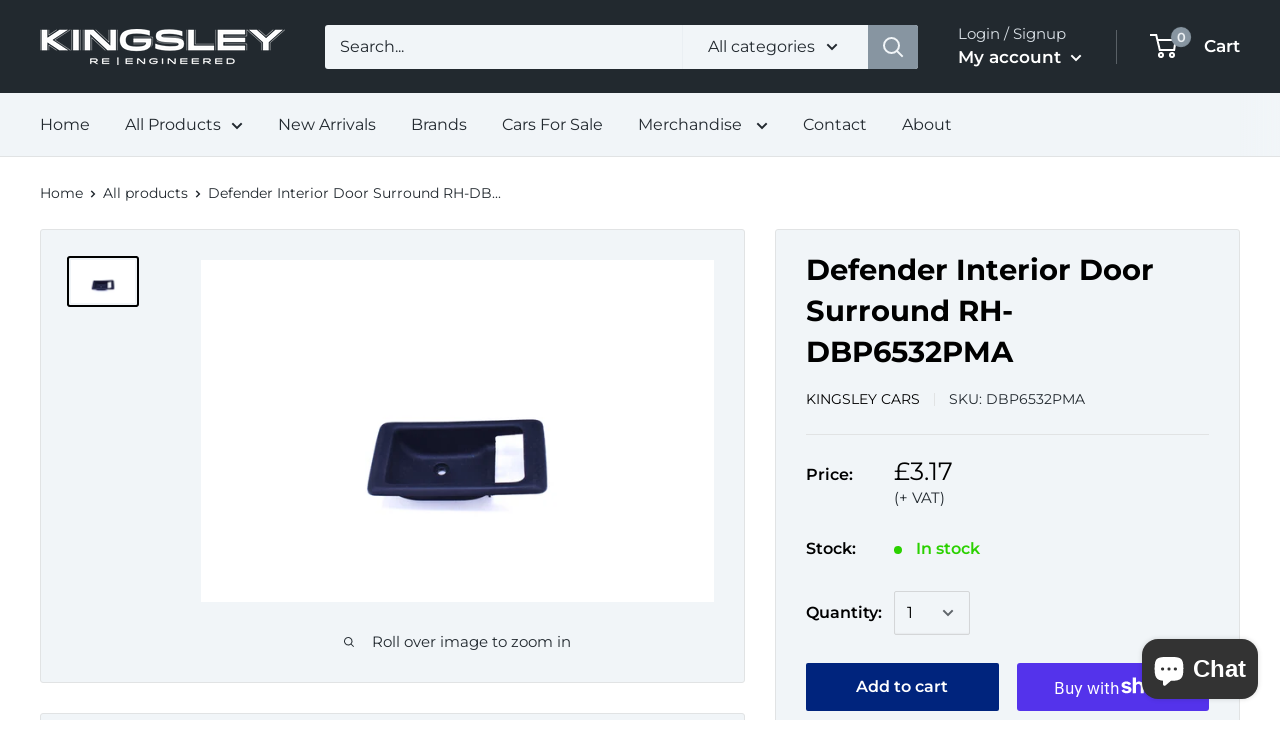

--- FILE ---
content_type: text/javascript
request_url: https://shop.kingsleycars.co.uk/cdn/shop/t/2/assets/custom.js?v=90373254691674712701587121221
body_size: -654
content:
//# sourceMappingURL=/cdn/shop/t/2/assets/custom.js.map?v=90373254691674712701587121221
